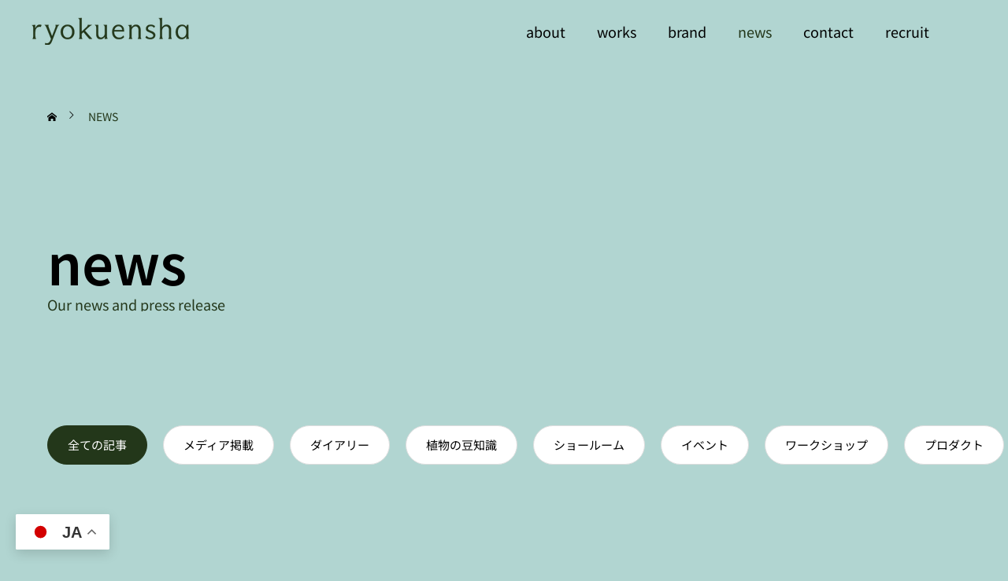

--- FILE ---
content_type: text/html; charset=utf-8
request_url: https://www.google.com/recaptcha/api2/anchor?ar=1&k=6LeRn8wUAAAAANQSqUil_3uCQmyAUgnPEWmtiSJU&co=aHR0cHM6Ly93d3cucnlva3VlbnNoYS5qcDo0NDM.&hl=en&v=PoyoqOPhxBO7pBk68S4YbpHZ&size=invisible&anchor-ms=20000&execute-ms=30000&cb=fm44rep98uqe
body_size: 48611
content:
<!DOCTYPE HTML><html dir="ltr" lang="en"><head><meta http-equiv="Content-Type" content="text/html; charset=UTF-8">
<meta http-equiv="X-UA-Compatible" content="IE=edge">
<title>reCAPTCHA</title>
<style type="text/css">
/* cyrillic-ext */
@font-face {
  font-family: 'Roboto';
  font-style: normal;
  font-weight: 400;
  font-stretch: 100%;
  src: url(//fonts.gstatic.com/s/roboto/v48/KFO7CnqEu92Fr1ME7kSn66aGLdTylUAMa3GUBHMdazTgWw.woff2) format('woff2');
  unicode-range: U+0460-052F, U+1C80-1C8A, U+20B4, U+2DE0-2DFF, U+A640-A69F, U+FE2E-FE2F;
}
/* cyrillic */
@font-face {
  font-family: 'Roboto';
  font-style: normal;
  font-weight: 400;
  font-stretch: 100%;
  src: url(//fonts.gstatic.com/s/roboto/v48/KFO7CnqEu92Fr1ME7kSn66aGLdTylUAMa3iUBHMdazTgWw.woff2) format('woff2');
  unicode-range: U+0301, U+0400-045F, U+0490-0491, U+04B0-04B1, U+2116;
}
/* greek-ext */
@font-face {
  font-family: 'Roboto';
  font-style: normal;
  font-weight: 400;
  font-stretch: 100%;
  src: url(//fonts.gstatic.com/s/roboto/v48/KFO7CnqEu92Fr1ME7kSn66aGLdTylUAMa3CUBHMdazTgWw.woff2) format('woff2');
  unicode-range: U+1F00-1FFF;
}
/* greek */
@font-face {
  font-family: 'Roboto';
  font-style: normal;
  font-weight: 400;
  font-stretch: 100%;
  src: url(//fonts.gstatic.com/s/roboto/v48/KFO7CnqEu92Fr1ME7kSn66aGLdTylUAMa3-UBHMdazTgWw.woff2) format('woff2');
  unicode-range: U+0370-0377, U+037A-037F, U+0384-038A, U+038C, U+038E-03A1, U+03A3-03FF;
}
/* math */
@font-face {
  font-family: 'Roboto';
  font-style: normal;
  font-weight: 400;
  font-stretch: 100%;
  src: url(//fonts.gstatic.com/s/roboto/v48/KFO7CnqEu92Fr1ME7kSn66aGLdTylUAMawCUBHMdazTgWw.woff2) format('woff2');
  unicode-range: U+0302-0303, U+0305, U+0307-0308, U+0310, U+0312, U+0315, U+031A, U+0326-0327, U+032C, U+032F-0330, U+0332-0333, U+0338, U+033A, U+0346, U+034D, U+0391-03A1, U+03A3-03A9, U+03B1-03C9, U+03D1, U+03D5-03D6, U+03F0-03F1, U+03F4-03F5, U+2016-2017, U+2034-2038, U+203C, U+2040, U+2043, U+2047, U+2050, U+2057, U+205F, U+2070-2071, U+2074-208E, U+2090-209C, U+20D0-20DC, U+20E1, U+20E5-20EF, U+2100-2112, U+2114-2115, U+2117-2121, U+2123-214F, U+2190, U+2192, U+2194-21AE, U+21B0-21E5, U+21F1-21F2, U+21F4-2211, U+2213-2214, U+2216-22FF, U+2308-230B, U+2310, U+2319, U+231C-2321, U+2336-237A, U+237C, U+2395, U+239B-23B7, U+23D0, U+23DC-23E1, U+2474-2475, U+25AF, U+25B3, U+25B7, U+25BD, U+25C1, U+25CA, U+25CC, U+25FB, U+266D-266F, U+27C0-27FF, U+2900-2AFF, U+2B0E-2B11, U+2B30-2B4C, U+2BFE, U+3030, U+FF5B, U+FF5D, U+1D400-1D7FF, U+1EE00-1EEFF;
}
/* symbols */
@font-face {
  font-family: 'Roboto';
  font-style: normal;
  font-weight: 400;
  font-stretch: 100%;
  src: url(//fonts.gstatic.com/s/roboto/v48/KFO7CnqEu92Fr1ME7kSn66aGLdTylUAMaxKUBHMdazTgWw.woff2) format('woff2');
  unicode-range: U+0001-000C, U+000E-001F, U+007F-009F, U+20DD-20E0, U+20E2-20E4, U+2150-218F, U+2190, U+2192, U+2194-2199, U+21AF, U+21E6-21F0, U+21F3, U+2218-2219, U+2299, U+22C4-22C6, U+2300-243F, U+2440-244A, U+2460-24FF, U+25A0-27BF, U+2800-28FF, U+2921-2922, U+2981, U+29BF, U+29EB, U+2B00-2BFF, U+4DC0-4DFF, U+FFF9-FFFB, U+10140-1018E, U+10190-1019C, U+101A0, U+101D0-101FD, U+102E0-102FB, U+10E60-10E7E, U+1D2C0-1D2D3, U+1D2E0-1D37F, U+1F000-1F0FF, U+1F100-1F1AD, U+1F1E6-1F1FF, U+1F30D-1F30F, U+1F315, U+1F31C, U+1F31E, U+1F320-1F32C, U+1F336, U+1F378, U+1F37D, U+1F382, U+1F393-1F39F, U+1F3A7-1F3A8, U+1F3AC-1F3AF, U+1F3C2, U+1F3C4-1F3C6, U+1F3CA-1F3CE, U+1F3D4-1F3E0, U+1F3ED, U+1F3F1-1F3F3, U+1F3F5-1F3F7, U+1F408, U+1F415, U+1F41F, U+1F426, U+1F43F, U+1F441-1F442, U+1F444, U+1F446-1F449, U+1F44C-1F44E, U+1F453, U+1F46A, U+1F47D, U+1F4A3, U+1F4B0, U+1F4B3, U+1F4B9, U+1F4BB, U+1F4BF, U+1F4C8-1F4CB, U+1F4D6, U+1F4DA, U+1F4DF, U+1F4E3-1F4E6, U+1F4EA-1F4ED, U+1F4F7, U+1F4F9-1F4FB, U+1F4FD-1F4FE, U+1F503, U+1F507-1F50B, U+1F50D, U+1F512-1F513, U+1F53E-1F54A, U+1F54F-1F5FA, U+1F610, U+1F650-1F67F, U+1F687, U+1F68D, U+1F691, U+1F694, U+1F698, U+1F6AD, U+1F6B2, U+1F6B9-1F6BA, U+1F6BC, U+1F6C6-1F6CF, U+1F6D3-1F6D7, U+1F6E0-1F6EA, U+1F6F0-1F6F3, U+1F6F7-1F6FC, U+1F700-1F7FF, U+1F800-1F80B, U+1F810-1F847, U+1F850-1F859, U+1F860-1F887, U+1F890-1F8AD, U+1F8B0-1F8BB, U+1F8C0-1F8C1, U+1F900-1F90B, U+1F93B, U+1F946, U+1F984, U+1F996, U+1F9E9, U+1FA00-1FA6F, U+1FA70-1FA7C, U+1FA80-1FA89, U+1FA8F-1FAC6, U+1FACE-1FADC, U+1FADF-1FAE9, U+1FAF0-1FAF8, U+1FB00-1FBFF;
}
/* vietnamese */
@font-face {
  font-family: 'Roboto';
  font-style: normal;
  font-weight: 400;
  font-stretch: 100%;
  src: url(//fonts.gstatic.com/s/roboto/v48/KFO7CnqEu92Fr1ME7kSn66aGLdTylUAMa3OUBHMdazTgWw.woff2) format('woff2');
  unicode-range: U+0102-0103, U+0110-0111, U+0128-0129, U+0168-0169, U+01A0-01A1, U+01AF-01B0, U+0300-0301, U+0303-0304, U+0308-0309, U+0323, U+0329, U+1EA0-1EF9, U+20AB;
}
/* latin-ext */
@font-face {
  font-family: 'Roboto';
  font-style: normal;
  font-weight: 400;
  font-stretch: 100%;
  src: url(//fonts.gstatic.com/s/roboto/v48/KFO7CnqEu92Fr1ME7kSn66aGLdTylUAMa3KUBHMdazTgWw.woff2) format('woff2');
  unicode-range: U+0100-02BA, U+02BD-02C5, U+02C7-02CC, U+02CE-02D7, U+02DD-02FF, U+0304, U+0308, U+0329, U+1D00-1DBF, U+1E00-1E9F, U+1EF2-1EFF, U+2020, U+20A0-20AB, U+20AD-20C0, U+2113, U+2C60-2C7F, U+A720-A7FF;
}
/* latin */
@font-face {
  font-family: 'Roboto';
  font-style: normal;
  font-weight: 400;
  font-stretch: 100%;
  src: url(//fonts.gstatic.com/s/roboto/v48/KFO7CnqEu92Fr1ME7kSn66aGLdTylUAMa3yUBHMdazQ.woff2) format('woff2');
  unicode-range: U+0000-00FF, U+0131, U+0152-0153, U+02BB-02BC, U+02C6, U+02DA, U+02DC, U+0304, U+0308, U+0329, U+2000-206F, U+20AC, U+2122, U+2191, U+2193, U+2212, U+2215, U+FEFF, U+FFFD;
}
/* cyrillic-ext */
@font-face {
  font-family: 'Roboto';
  font-style: normal;
  font-weight: 500;
  font-stretch: 100%;
  src: url(//fonts.gstatic.com/s/roboto/v48/KFO7CnqEu92Fr1ME7kSn66aGLdTylUAMa3GUBHMdazTgWw.woff2) format('woff2');
  unicode-range: U+0460-052F, U+1C80-1C8A, U+20B4, U+2DE0-2DFF, U+A640-A69F, U+FE2E-FE2F;
}
/* cyrillic */
@font-face {
  font-family: 'Roboto';
  font-style: normal;
  font-weight: 500;
  font-stretch: 100%;
  src: url(//fonts.gstatic.com/s/roboto/v48/KFO7CnqEu92Fr1ME7kSn66aGLdTylUAMa3iUBHMdazTgWw.woff2) format('woff2');
  unicode-range: U+0301, U+0400-045F, U+0490-0491, U+04B0-04B1, U+2116;
}
/* greek-ext */
@font-face {
  font-family: 'Roboto';
  font-style: normal;
  font-weight: 500;
  font-stretch: 100%;
  src: url(//fonts.gstatic.com/s/roboto/v48/KFO7CnqEu92Fr1ME7kSn66aGLdTylUAMa3CUBHMdazTgWw.woff2) format('woff2');
  unicode-range: U+1F00-1FFF;
}
/* greek */
@font-face {
  font-family: 'Roboto';
  font-style: normal;
  font-weight: 500;
  font-stretch: 100%;
  src: url(//fonts.gstatic.com/s/roboto/v48/KFO7CnqEu92Fr1ME7kSn66aGLdTylUAMa3-UBHMdazTgWw.woff2) format('woff2');
  unicode-range: U+0370-0377, U+037A-037F, U+0384-038A, U+038C, U+038E-03A1, U+03A3-03FF;
}
/* math */
@font-face {
  font-family: 'Roboto';
  font-style: normal;
  font-weight: 500;
  font-stretch: 100%;
  src: url(//fonts.gstatic.com/s/roboto/v48/KFO7CnqEu92Fr1ME7kSn66aGLdTylUAMawCUBHMdazTgWw.woff2) format('woff2');
  unicode-range: U+0302-0303, U+0305, U+0307-0308, U+0310, U+0312, U+0315, U+031A, U+0326-0327, U+032C, U+032F-0330, U+0332-0333, U+0338, U+033A, U+0346, U+034D, U+0391-03A1, U+03A3-03A9, U+03B1-03C9, U+03D1, U+03D5-03D6, U+03F0-03F1, U+03F4-03F5, U+2016-2017, U+2034-2038, U+203C, U+2040, U+2043, U+2047, U+2050, U+2057, U+205F, U+2070-2071, U+2074-208E, U+2090-209C, U+20D0-20DC, U+20E1, U+20E5-20EF, U+2100-2112, U+2114-2115, U+2117-2121, U+2123-214F, U+2190, U+2192, U+2194-21AE, U+21B0-21E5, U+21F1-21F2, U+21F4-2211, U+2213-2214, U+2216-22FF, U+2308-230B, U+2310, U+2319, U+231C-2321, U+2336-237A, U+237C, U+2395, U+239B-23B7, U+23D0, U+23DC-23E1, U+2474-2475, U+25AF, U+25B3, U+25B7, U+25BD, U+25C1, U+25CA, U+25CC, U+25FB, U+266D-266F, U+27C0-27FF, U+2900-2AFF, U+2B0E-2B11, U+2B30-2B4C, U+2BFE, U+3030, U+FF5B, U+FF5D, U+1D400-1D7FF, U+1EE00-1EEFF;
}
/* symbols */
@font-face {
  font-family: 'Roboto';
  font-style: normal;
  font-weight: 500;
  font-stretch: 100%;
  src: url(//fonts.gstatic.com/s/roboto/v48/KFO7CnqEu92Fr1ME7kSn66aGLdTylUAMaxKUBHMdazTgWw.woff2) format('woff2');
  unicode-range: U+0001-000C, U+000E-001F, U+007F-009F, U+20DD-20E0, U+20E2-20E4, U+2150-218F, U+2190, U+2192, U+2194-2199, U+21AF, U+21E6-21F0, U+21F3, U+2218-2219, U+2299, U+22C4-22C6, U+2300-243F, U+2440-244A, U+2460-24FF, U+25A0-27BF, U+2800-28FF, U+2921-2922, U+2981, U+29BF, U+29EB, U+2B00-2BFF, U+4DC0-4DFF, U+FFF9-FFFB, U+10140-1018E, U+10190-1019C, U+101A0, U+101D0-101FD, U+102E0-102FB, U+10E60-10E7E, U+1D2C0-1D2D3, U+1D2E0-1D37F, U+1F000-1F0FF, U+1F100-1F1AD, U+1F1E6-1F1FF, U+1F30D-1F30F, U+1F315, U+1F31C, U+1F31E, U+1F320-1F32C, U+1F336, U+1F378, U+1F37D, U+1F382, U+1F393-1F39F, U+1F3A7-1F3A8, U+1F3AC-1F3AF, U+1F3C2, U+1F3C4-1F3C6, U+1F3CA-1F3CE, U+1F3D4-1F3E0, U+1F3ED, U+1F3F1-1F3F3, U+1F3F5-1F3F7, U+1F408, U+1F415, U+1F41F, U+1F426, U+1F43F, U+1F441-1F442, U+1F444, U+1F446-1F449, U+1F44C-1F44E, U+1F453, U+1F46A, U+1F47D, U+1F4A3, U+1F4B0, U+1F4B3, U+1F4B9, U+1F4BB, U+1F4BF, U+1F4C8-1F4CB, U+1F4D6, U+1F4DA, U+1F4DF, U+1F4E3-1F4E6, U+1F4EA-1F4ED, U+1F4F7, U+1F4F9-1F4FB, U+1F4FD-1F4FE, U+1F503, U+1F507-1F50B, U+1F50D, U+1F512-1F513, U+1F53E-1F54A, U+1F54F-1F5FA, U+1F610, U+1F650-1F67F, U+1F687, U+1F68D, U+1F691, U+1F694, U+1F698, U+1F6AD, U+1F6B2, U+1F6B9-1F6BA, U+1F6BC, U+1F6C6-1F6CF, U+1F6D3-1F6D7, U+1F6E0-1F6EA, U+1F6F0-1F6F3, U+1F6F7-1F6FC, U+1F700-1F7FF, U+1F800-1F80B, U+1F810-1F847, U+1F850-1F859, U+1F860-1F887, U+1F890-1F8AD, U+1F8B0-1F8BB, U+1F8C0-1F8C1, U+1F900-1F90B, U+1F93B, U+1F946, U+1F984, U+1F996, U+1F9E9, U+1FA00-1FA6F, U+1FA70-1FA7C, U+1FA80-1FA89, U+1FA8F-1FAC6, U+1FACE-1FADC, U+1FADF-1FAE9, U+1FAF0-1FAF8, U+1FB00-1FBFF;
}
/* vietnamese */
@font-face {
  font-family: 'Roboto';
  font-style: normal;
  font-weight: 500;
  font-stretch: 100%;
  src: url(//fonts.gstatic.com/s/roboto/v48/KFO7CnqEu92Fr1ME7kSn66aGLdTylUAMa3OUBHMdazTgWw.woff2) format('woff2');
  unicode-range: U+0102-0103, U+0110-0111, U+0128-0129, U+0168-0169, U+01A0-01A1, U+01AF-01B0, U+0300-0301, U+0303-0304, U+0308-0309, U+0323, U+0329, U+1EA0-1EF9, U+20AB;
}
/* latin-ext */
@font-face {
  font-family: 'Roboto';
  font-style: normal;
  font-weight: 500;
  font-stretch: 100%;
  src: url(//fonts.gstatic.com/s/roboto/v48/KFO7CnqEu92Fr1ME7kSn66aGLdTylUAMa3KUBHMdazTgWw.woff2) format('woff2');
  unicode-range: U+0100-02BA, U+02BD-02C5, U+02C7-02CC, U+02CE-02D7, U+02DD-02FF, U+0304, U+0308, U+0329, U+1D00-1DBF, U+1E00-1E9F, U+1EF2-1EFF, U+2020, U+20A0-20AB, U+20AD-20C0, U+2113, U+2C60-2C7F, U+A720-A7FF;
}
/* latin */
@font-face {
  font-family: 'Roboto';
  font-style: normal;
  font-weight: 500;
  font-stretch: 100%;
  src: url(//fonts.gstatic.com/s/roboto/v48/KFO7CnqEu92Fr1ME7kSn66aGLdTylUAMa3yUBHMdazQ.woff2) format('woff2');
  unicode-range: U+0000-00FF, U+0131, U+0152-0153, U+02BB-02BC, U+02C6, U+02DA, U+02DC, U+0304, U+0308, U+0329, U+2000-206F, U+20AC, U+2122, U+2191, U+2193, U+2212, U+2215, U+FEFF, U+FFFD;
}
/* cyrillic-ext */
@font-face {
  font-family: 'Roboto';
  font-style: normal;
  font-weight: 900;
  font-stretch: 100%;
  src: url(//fonts.gstatic.com/s/roboto/v48/KFO7CnqEu92Fr1ME7kSn66aGLdTylUAMa3GUBHMdazTgWw.woff2) format('woff2');
  unicode-range: U+0460-052F, U+1C80-1C8A, U+20B4, U+2DE0-2DFF, U+A640-A69F, U+FE2E-FE2F;
}
/* cyrillic */
@font-face {
  font-family: 'Roboto';
  font-style: normal;
  font-weight: 900;
  font-stretch: 100%;
  src: url(//fonts.gstatic.com/s/roboto/v48/KFO7CnqEu92Fr1ME7kSn66aGLdTylUAMa3iUBHMdazTgWw.woff2) format('woff2');
  unicode-range: U+0301, U+0400-045F, U+0490-0491, U+04B0-04B1, U+2116;
}
/* greek-ext */
@font-face {
  font-family: 'Roboto';
  font-style: normal;
  font-weight: 900;
  font-stretch: 100%;
  src: url(//fonts.gstatic.com/s/roboto/v48/KFO7CnqEu92Fr1ME7kSn66aGLdTylUAMa3CUBHMdazTgWw.woff2) format('woff2');
  unicode-range: U+1F00-1FFF;
}
/* greek */
@font-face {
  font-family: 'Roboto';
  font-style: normal;
  font-weight: 900;
  font-stretch: 100%;
  src: url(//fonts.gstatic.com/s/roboto/v48/KFO7CnqEu92Fr1ME7kSn66aGLdTylUAMa3-UBHMdazTgWw.woff2) format('woff2');
  unicode-range: U+0370-0377, U+037A-037F, U+0384-038A, U+038C, U+038E-03A1, U+03A3-03FF;
}
/* math */
@font-face {
  font-family: 'Roboto';
  font-style: normal;
  font-weight: 900;
  font-stretch: 100%;
  src: url(//fonts.gstatic.com/s/roboto/v48/KFO7CnqEu92Fr1ME7kSn66aGLdTylUAMawCUBHMdazTgWw.woff2) format('woff2');
  unicode-range: U+0302-0303, U+0305, U+0307-0308, U+0310, U+0312, U+0315, U+031A, U+0326-0327, U+032C, U+032F-0330, U+0332-0333, U+0338, U+033A, U+0346, U+034D, U+0391-03A1, U+03A3-03A9, U+03B1-03C9, U+03D1, U+03D5-03D6, U+03F0-03F1, U+03F4-03F5, U+2016-2017, U+2034-2038, U+203C, U+2040, U+2043, U+2047, U+2050, U+2057, U+205F, U+2070-2071, U+2074-208E, U+2090-209C, U+20D0-20DC, U+20E1, U+20E5-20EF, U+2100-2112, U+2114-2115, U+2117-2121, U+2123-214F, U+2190, U+2192, U+2194-21AE, U+21B0-21E5, U+21F1-21F2, U+21F4-2211, U+2213-2214, U+2216-22FF, U+2308-230B, U+2310, U+2319, U+231C-2321, U+2336-237A, U+237C, U+2395, U+239B-23B7, U+23D0, U+23DC-23E1, U+2474-2475, U+25AF, U+25B3, U+25B7, U+25BD, U+25C1, U+25CA, U+25CC, U+25FB, U+266D-266F, U+27C0-27FF, U+2900-2AFF, U+2B0E-2B11, U+2B30-2B4C, U+2BFE, U+3030, U+FF5B, U+FF5D, U+1D400-1D7FF, U+1EE00-1EEFF;
}
/* symbols */
@font-face {
  font-family: 'Roboto';
  font-style: normal;
  font-weight: 900;
  font-stretch: 100%;
  src: url(//fonts.gstatic.com/s/roboto/v48/KFO7CnqEu92Fr1ME7kSn66aGLdTylUAMaxKUBHMdazTgWw.woff2) format('woff2');
  unicode-range: U+0001-000C, U+000E-001F, U+007F-009F, U+20DD-20E0, U+20E2-20E4, U+2150-218F, U+2190, U+2192, U+2194-2199, U+21AF, U+21E6-21F0, U+21F3, U+2218-2219, U+2299, U+22C4-22C6, U+2300-243F, U+2440-244A, U+2460-24FF, U+25A0-27BF, U+2800-28FF, U+2921-2922, U+2981, U+29BF, U+29EB, U+2B00-2BFF, U+4DC0-4DFF, U+FFF9-FFFB, U+10140-1018E, U+10190-1019C, U+101A0, U+101D0-101FD, U+102E0-102FB, U+10E60-10E7E, U+1D2C0-1D2D3, U+1D2E0-1D37F, U+1F000-1F0FF, U+1F100-1F1AD, U+1F1E6-1F1FF, U+1F30D-1F30F, U+1F315, U+1F31C, U+1F31E, U+1F320-1F32C, U+1F336, U+1F378, U+1F37D, U+1F382, U+1F393-1F39F, U+1F3A7-1F3A8, U+1F3AC-1F3AF, U+1F3C2, U+1F3C4-1F3C6, U+1F3CA-1F3CE, U+1F3D4-1F3E0, U+1F3ED, U+1F3F1-1F3F3, U+1F3F5-1F3F7, U+1F408, U+1F415, U+1F41F, U+1F426, U+1F43F, U+1F441-1F442, U+1F444, U+1F446-1F449, U+1F44C-1F44E, U+1F453, U+1F46A, U+1F47D, U+1F4A3, U+1F4B0, U+1F4B3, U+1F4B9, U+1F4BB, U+1F4BF, U+1F4C8-1F4CB, U+1F4D6, U+1F4DA, U+1F4DF, U+1F4E3-1F4E6, U+1F4EA-1F4ED, U+1F4F7, U+1F4F9-1F4FB, U+1F4FD-1F4FE, U+1F503, U+1F507-1F50B, U+1F50D, U+1F512-1F513, U+1F53E-1F54A, U+1F54F-1F5FA, U+1F610, U+1F650-1F67F, U+1F687, U+1F68D, U+1F691, U+1F694, U+1F698, U+1F6AD, U+1F6B2, U+1F6B9-1F6BA, U+1F6BC, U+1F6C6-1F6CF, U+1F6D3-1F6D7, U+1F6E0-1F6EA, U+1F6F0-1F6F3, U+1F6F7-1F6FC, U+1F700-1F7FF, U+1F800-1F80B, U+1F810-1F847, U+1F850-1F859, U+1F860-1F887, U+1F890-1F8AD, U+1F8B0-1F8BB, U+1F8C0-1F8C1, U+1F900-1F90B, U+1F93B, U+1F946, U+1F984, U+1F996, U+1F9E9, U+1FA00-1FA6F, U+1FA70-1FA7C, U+1FA80-1FA89, U+1FA8F-1FAC6, U+1FACE-1FADC, U+1FADF-1FAE9, U+1FAF0-1FAF8, U+1FB00-1FBFF;
}
/* vietnamese */
@font-face {
  font-family: 'Roboto';
  font-style: normal;
  font-weight: 900;
  font-stretch: 100%;
  src: url(//fonts.gstatic.com/s/roboto/v48/KFO7CnqEu92Fr1ME7kSn66aGLdTylUAMa3OUBHMdazTgWw.woff2) format('woff2');
  unicode-range: U+0102-0103, U+0110-0111, U+0128-0129, U+0168-0169, U+01A0-01A1, U+01AF-01B0, U+0300-0301, U+0303-0304, U+0308-0309, U+0323, U+0329, U+1EA0-1EF9, U+20AB;
}
/* latin-ext */
@font-face {
  font-family: 'Roboto';
  font-style: normal;
  font-weight: 900;
  font-stretch: 100%;
  src: url(//fonts.gstatic.com/s/roboto/v48/KFO7CnqEu92Fr1ME7kSn66aGLdTylUAMa3KUBHMdazTgWw.woff2) format('woff2');
  unicode-range: U+0100-02BA, U+02BD-02C5, U+02C7-02CC, U+02CE-02D7, U+02DD-02FF, U+0304, U+0308, U+0329, U+1D00-1DBF, U+1E00-1E9F, U+1EF2-1EFF, U+2020, U+20A0-20AB, U+20AD-20C0, U+2113, U+2C60-2C7F, U+A720-A7FF;
}
/* latin */
@font-face {
  font-family: 'Roboto';
  font-style: normal;
  font-weight: 900;
  font-stretch: 100%;
  src: url(//fonts.gstatic.com/s/roboto/v48/KFO7CnqEu92Fr1ME7kSn66aGLdTylUAMa3yUBHMdazQ.woff2) format('woff2');
  unicode-range: U+0000-00FF, U+0131, U+0152-0153, U+02BB-02BC, U+02C6, U+02DA, U+02DC, U+0304, U+0308, U+0329, U+2000-206F, U+20AC, U+2122, U+2191, U+2193, U+2212, U+2215, U+FEFF, U+FFFD;
}

</style>
<link rel="stylesheet" type="text/css" href="https://www.gstatic.com/recaptcha/releases/PoyoqOPhxBO7pBk68S4YbpHZ/styles__ltr.css">
<script nonce="UD4ZGygZ1mdsXqs4ug4keA" type="text/javascript">window['__recaptcha_api'] = 'https://www.google.com/recaptcha/api2/';</script>
<script type="text/javascript" src="https://www.gstatic.com/recaptcha/releases/PoyoqOPhxBO7pBk68S4YbpHZ/recaptcha__en.js" nonce="UD4ZGygZ1mdsXqs4ug4keA">
      
    </script></head>
<body><div id="rc-anchor-alert" class="rc-anchor-alert"></div>
<input type="hidden" id="recaptcha-token" value="[base64]">
<script type="text/javascript" nonce="UD4ZGygZ1mdsXqs4ug4keA">
      recaptcha.anchor.Main.init("[\x22ainput\x22,[\x22bgdata\x22,\x22\x22,\[base64]/[base64]/[base64]/bmV3IHJbeF0oY1swXSk6RT09Mj9uZXcgclt4XShjWzBdLGNbMV0pOkU9PTM/bmV3IHJbeF0oY1swXSxjWzFdLGNbMl0pOkU9PTQ/[base64]/[base64]/[base64]/[base64]/[base64]/[base64]/[base64]/[base64]\x22,\[base64]\\u003d\\u003d\x22,\[base64]/w74Pw4DDmcOsw6TCtVDCqsODw7Q0Og7DlMOYQjJ4AcK1w4Ulw7caFxROwrAtwqJGfhrDmwMnFsKNG8O+Q8KZwo8lw74SwpvDjkxoQFXDm0cfw4ljEyhoIMKfw6bDkQMJanLCjV/CsMOUB8O2w7DDl8OAUjAXFz9aVRXDlGXCkGHDmwk7w4FEw4Z+wrFDXjkZP8K/WyBkw6RPKDDChcKiMXbCosOoWMKrZMOUwoLCp8Kyw7Mqw5dDwrwka8OiVsKRw73DoMOywpYnCcKFw4hQwrXCo8O+IcOmwpxcwqsedElyCjAZwp3CpcKLacK5w5Yvw67DnMKOKcOdw4rCnR3CiTfDtyoAwpEmGcO5wrPDs8Kww5XDqBLDhyY/E8KYRwVKw4TDrcKvbMOlw6xpw7JSwqXDiXbDmsOlH8OcZVhQwqZlw68XR042wqxxw4PCpgc6w6hyYsOCwqzDp8Okwp5NTcO+QSxlwp8lVsO6w5PDhwjDjH0tOT1ZwrQtwqXDucKrw6/Dk8KNw7TDrsKNZMOlwprDvkIQHsKCUcKxwoFiw5bDrMO1VljDpcOIJhXCusOHRsOwBRtfw73Cgj7DgEnDk8KBw4/DisK1emxhLsOJw6B6SXBQwpvDpzABccKaw6HCrsKyFUTDqyxtTB3Cgg7DsMKNwpDCvzDCmsKfw6fCiH/[base64]/DmBXDqMKrZsKoPcO0w7HDtEI0w6rDmcOpJx8Mw6jDihLDlEB5wpJjwrLDkn52EyzChhPCulMtClLDvTfDoG3DqzfDhAMjGAVWKhnDlyQuKUgTw5FxT8OmdFkdcUDCtwdvwqNjA8OIQ8OMaUBcUcOswrXCgkVoUMK5XMOlX8OSw6oxw5lOw57CplMswqJOwpDDki/CuMO8DWLDrzoYw4XDhMOpw6pzw4JNw4FcPMKPwrlhw4zDqk/Dm0gJeQRRwqnCjMKrYcOCVMOnfsOkw5DCkV7Ch1zCosKvV1sARGXDqGpMGMKuPCh4McKxIcKaQnMrNScjU8Kbw5Yow7FGw7bDoMKhG8OxwocUw6/Di3BWw6VrUMKkw74TX0Nuw60Aa8OBw71BFsKLwrXCtcOtw5gbw6UQwohjeUhEN8OKwqdkQMKGwp/DjcOZw5RDOMO8DAkMw5AkQsOiwqrDn3UEw4nDqFsMwoVFwpfDtsO9wo7DtMKiw6PDpllgwp/CnjMrKxPCmcKIw4UYNGZzSUfCqwXDvkpcwox2wpLDkHkvwrTCgTXDtFXDk8KlJizCq2PDpTcYclHCjsKGSEBkw7TDoBDDqjLDvgJXw5fCi8O/wqfDgW9yw40eEMOOD8K8woLCjcKzDMO7UMORwq/Ct8KdCcO5fMO5GcKyw5jCjcOOw58cwpbDhC8iw7hrwrAFw4ETwp7DnzPDkjHDicOswpbCu31RwoTCvMOnJ0xOwo3DtUbCkDXDgU/CqXJCwqMuw7VWwqwnTz0zPSFzDsO8WcOuwosTwpnCjmNsMAgYw5rCtMOlN8OXRxIPwqbDsMK+w57DmMO0w5lww6LDiMOmAsK0w7/DtsOdaBU/w7nCim/CkCbCok7CokrCn13CuF8Ld2IcwqNnwpLDg11Mwp/Ci8OOwpzDk8OewrE1wqAEMcODwqRxAnINw5RQFMOjwoNiw70jKFUgw7MteiHCu8OjFAZawo/DrwTDhMKwwrfCoMKvwpDDjcKID8KncMKzwo8JAzVhFgLCv8KZasOVacKUAcKFwpnDozDCgQ7DpVZxTF5eD8KeYgfClVDDiGrDkcOzO8O9BcOXwoo+fnzDlMO4w47Dj8KQJcKewpxsw6TDtmrCmQRlGHxawrbDhMOmw5/[base64]/Du8OGw78jw7DCnyjCpmbCsMKFIBETXMKjKMKSwqvDoMKpfsOOcBBLCiUqwoDChEDCo8OZwpvCm8O/b8KlKRbCtyN5wprCmcKcwrDDnMKMOzTCunsXwpHCjcKdwrkreD/[base64]/CnEfDg04vw5cVw7nDuEdBBMOSWsKgRTzCvMOtw7TCmEl8wqvCj8OkHsO5NcKrUGA8wpXDl8KgMcK5w4g5woUGwrrDlx/CjkwvSEU0T8OEw78XPcOlw5zCksKiw4cfSA9rw6fDoEHCpsK5RldGFEvCphLDpxsPTXlaw5bDp2NyRMKsf8OsLwvCjsKPw63CpTjCq8O0AGDCmcK7wr81wq0JYWB6bgXDisOyLcOkf0BDMMKlw58ZwojDvHHCnGctw43Co8KOEcKUCGjDgnJ5w4t+w6/DscKxehnChWN/V8OXwoDDtcKGcMOSw5/Du07DjyxIScKWVXxrAsKPY8Onwp8Lw4wPwqzCnMKhw57CnXYqw4rCn1Jjb8OQwqc5UsKGFGgWaMOFw7DDicOGw5PCmDjCvMK4woLCvXTDo13DojHDlMKzOBDDqm/[base64]/w6kwwqHCisO2KsO+wrPCqMOVenEuwr4Ewq/DmMOTacKowqN7wrXDlMKMwrcIA0DDlsKoT8O0GMOaZHp6w6NxKGodwpnChMO4wr5gG8O7DsORd8KbwpDDlinCjzwkwoHDh8OUw7fDmR3CrFEFw4UQTkjCuQ1HG8Ozw6xow7bDksKhYA1AN8OKCcKxwo/DkMKkw6rDscO2Nn/Dv8OBWMK5w4/DugrCqsKBX0pswq05wp7DhcKaw40BDcKeaXbCm8K/[base64]/RcOLwqfCh2DCuMKuwoMjUsO6LcK5wrULEcK/WcOdwpjDsTo2wpEBcCDDkcKoScOPNMONwr9dwrvCi8OTPCBsUsK0CMOpXMKgIlN6HcK9w4rCuRLDrMOMwrV5DcKdAVhwRMOQwonCpMOEZ8OQw7Y7AcOuw6YifhLDk1TChMKiw49NEsOxw6ITCV1Xw7s7UMOVNcOvw4Y3QcKrMzghwp/Co8KKwpguw5fDncKSJ0jCsUzCmnA1D8KJw6MVwofCmn8TQmwfJUQRw54eAHoPOsOnYQosNEHDl8KDBcKxw4PDicOEwpLCjQscA8ORwr7DhBNZY8Oiw7dDL1jCpSpfbmkaw7bDnMO1wqbDk2TDtDVlCMKeWXQwwozDsnxHwqvDu1rChGt3wrbCjCgIJxTDpWJ2wo/DoUjCvMKkwo4NUMK0wrIZFiHDu2HCvkVTcMK6w7NtAMOxQixLATxoEg3Dlm1ZGMO4OMOfwpQlHkcKwos8wqzCp1tEE8KKU8KCei3DjxVOWsO1wojCnsOGFMO7w4tZw4LDgyMyEQo0D8O6JUbCs8K7w75YZMOAwp1vE3A/w4DDpMKzwonDmcK9PcKFw6sCV8KgwoLDjAXCoMKZIMKRw44rw4XDtTk/MCHCisKbDVJGN8O1LxpnNRbDhSfDpcOYw53DtlVMPCJoMCXCkMOafMKFTA8ewrIgKsO/w7dOFsOKG8OxwoRsKno/[base64]/[base64]/DvhLDjsKuEmHDpsO8BQwfecK/[base64]/[base64]/DosOiJcKAa0DDvMOjwqo6FMOJcR92KcK5bwswHEh8dsKdWHPCnwrCjwh0CX7Dt1Eqwq5bwrgrw5jCn8KdwqvCrcKOO8KYPkPDnn3DnRsidsKifsKlEyExw6LDuh95c8KPw4hgwrwwwocdwpILw5/DpcOGbcKlCMKjMmc/wq49w588w7rDllZ7GGzDh1BrOlFJw685OC0fw5V4ayTCrcKhAyJnJwhuw6zCkDFIfcKDw4YJw4PChcO9EhRww7bDlzhDw7g5A2TDhE1iBMOGw5ZnwrjCscOMS8K/MiPDokNPwrnCtMKebl9Hw7PCrWgWwpXCkVnDqMKgwoMXPsKswpZGRsOJCRbDozhzwptLw7NPwq/CiATDs8KyIQvDtAnDnw3DujbDn0ZKwplmAmzDvz/[base64]/DksOEwoR1wr/[base64]/DkS5pHgfCssO7wrdnZcOnd13DpcOJGmh1w69Qw4LDpBfCu3V4VQ3Ct8KOA8K8wrc+Wgt4CCAjQMKrw6RNHcOaNsOZYDxHwq3DisKFwqlaN1zCqAvDusK4ayZ7ecOtJD3DkCbCqCMuXh8Ww7HCp8KvwpjCnX/CpcKxwo8mOsKGw6PCixnCmcKQd8Kkw4IZBMKuwpDDs03CpC/DiMKawojCrSPCsMKYTcOuw4jCiU88RcOpwpcxMcOafG43RcK6w792wrpYw6vCjmMPwpbDgX5aaHkFFcKeHSQ0DEPDm3ZIVx9+EQU2XB/DtTPDsw/CrXTClsKlO0HDlwDDo24Fw5XCgh8iwrZsw6fCi03CsAxDWhDClWYuw5fDtELDhMOwTUzDmzZ+wo50G23CvsKWwq1Yw5vCrBgOGwUKwp4CUcOVBHrCusO1w5wbXcK2IcKSw5Iuwrpuwqdow7LChsKCeAHCiSbDocO+bsKUw40rw4jCq8KGw73CmA/[base64]/DgCbDuMKMw5vDocO7w5vCvTjDswQmw4PCoyDDg24lw6DCssKFYsKUw53DpMOFw4AJwqlhw5/CiGQrw4hSw7lgdcKVwrTDisOjLcOtwpfCjQ/CncKOwpTChcKUKk/CtcOdw6sxw7Rnw4Evw74Nw57CswrCgcKcw4fCnMKBw4TDhMKew5hHw73ClzjDmntFwpvDrzXDn8O7Lj0cCQ3DlQDCl3IsWnFhw4/[base64]/DrsKyw6vCmk3DlGlpwoHDjcONwpEywrwww6zCqsKUw4IWa8OiCsOOT8KYw7HDhydZdwQ6wrTCqjUew4HCgsOEw7c/AcOZw54Ow4nCrMKsw4VKwoI6azIZCMOUw5lBwoc4H23DrsOaLBkuwqglD1TDiMOBw55Ac8KNwpnDi3clwrFXw7TChGPDnWR/w6jCmwQuLhtvH1BdUcK1woInwq4QW8O8wo0GwqFOIRrCmMOiwodlw6ZnVsOuwp3DkCNSwr7DuWfDmCBRNHRrw6AUXcKGA8Klw7kiw7AwDMKPw5nChFjCrQXCgsOcw5nCtsOHdQPDjTTCsRNywq0kw7dDNQwmwq/[base64]/DvMKgw5QnWjVgwrfDoCDDmV5OS1EFfcKtwrJLFTNMLcOow5LDqMO3fcKdw7l0PkRZD8OzwqcwGMK/w5bDs8OSAcKxCy9hwrPDk3XDi8OjGyfCrMOke243w4fDlH/DpEzDvnwKw4A3woAYw7RZwpHCjD/ClgrDpzVZw6Iew6YFw4HDmMKdwrHCk8OlPGrDosOqZTEPw7ZkwrVkwowLw7gKMlEBw4/[base64]/[base64]/S8KsRiU/V8O6aREhAMOIw7Unw6PDqCzDnSXDkwlHGX8gNsK/w5TCs8OnekHDvcKEB8O1L8O7wqzDpR4Mbw5Ew4rDnsKBwo5HwrTDtUDCqRHDn1EBw7LCvmDDgirDm0QFw7g5JXIDwovDiijDv8Omw5LCog3Dh8OKEcKyD8K5w40yXmADwroxwrQ6UAnDunfClGfDnjfCgyzCi8KdEcOsw50AwqvDlmfDq8Kywqx9wpPDgMO/[base64]/[base64]/DoRzCnMObL2DCssOIw7dtwoQkcUtNTw/DqX5RwqHCiMOMP3MfwojCuAPDoSUPUMKQWGdbTjkCF8KKem5gZsKANsOWfV/Di8OpUCLDpcKxwpEOS1vCl8O4wpTDmHXDsifDmEVXw7XCjMKOKcOIe8KsZ0/DhMOhf8OFwo3CtxXCqxNXwrrCvMKww6fCnCnDpTbDgMOCM8KzAVBkN8KTw4fDscKuwoQ7w6jDosOgXsOlw45ywp42QS/[base64]/[base64]/[base64]/wpDCgDfDgzHChMK0bENVwqwywqluM8KQJDTChMOyw6/Cng3Cl297w4XDvnvDii7CpRESwoHDm8ONwo8+w5sze8KwCmzCmcKQPsOUw47DsQ9Ow5zDkMKfImoFQsOMYEUITsObR0bDmMKTwobDgk5mDj5Qw6nCu8OBw4VOwrLCmnHCsA5Dw6LCvS9swrgGQBkncUnCo8KRw4jDq8KSw7wtAA3CuT9Mwr1wCcOPQ8K/[base64]/CgVhvWsO8wrfCg8Kfw5TDsxNiw7pYEcOYw4MXG0XDmB1JEW9Lw5o8wpUaYMOxCBJwVsKZVmLDtE8bRMOaw7Yrw6TCt8O1acKEw43DjcK9wq0bADTCvMKXwqHCp2HCum0Iwosdwrdtw6bDiELCpMO5FcKmw60DSMOpasKgwot9FcOGw6VGw77DiMKXw7HClC/[base64]/[base64]/DmcKRw45pwrgSw7NBHhLCoATDuE4rVsOWSsOCf8O8w6HDmig/w6hpXjjCqTAfw4xaID/Dm8ODwqrDkcKZwo7Dsy1NwrfChcOcW8OGw5l7wrcoCcKgwotoIsKEw5/DvELCo8OJw7PDhzAcBsK9wr4UMRrDlsK2HGLDmcKLB1RBaijDpXHCsRtqw6lYVcOYf8Kcw4nCm8KEXFDDtsObw5DDn8Ojwoktw6R5fMOIwo/DgcKxwpvDg3TCn8OeFiBbElHDnMOpw6EkJTZLw7rDmF8rQcKuw4E4eMKGehPCoR3CgUvDjG8xGGzDqsOmwrh/OsO9FQPCssKNFW96w43DusK+woPDqU3Do1R9w68pUcK9FsOBFmRNwpjCoTzDvMKKcz3CtUhrwqzCocKow5ENecO6e2PCv8KMa1bDrEFGUcOHHMK9wp/Dh8OCf8KONsO4Cnptw6LCpcKUwprDhMKhISPDkMOJw6FtAcK3wqbDr8KLw7BpSS7CtsKqUSsFDVbDr8OJwoDDlcK5QEZxVMOPQsKWwpsZwrhCW1XDnMKwwotMw47DiHzDvCfCrsKUYsKzSSUTOMKAwp5XwrrDsgrDtcOSI8ObUQ/CkcKpWMKgwok9RGhFKX5IG8KQc2TCmMOxR8OPwrHDnMOGH8O0w7hEwrjDncKiw6UlwosJB8Oodw5rw68fRMOpw4gQwpodwpDCnMKKwq3DjFPCksKiVMOFOTNIXXpffMKfScOPw5x6w57DgcKNw6PCosKOw73Dgm1hXBJhKytEXDVjw5TCrMKmD8OfTg/CsXzDlMO7wqHDuQTDl8OvwpBRIBjDnANNwrJEPsOSwrkIwqlJaVTDnsO3J8OdwplHSBsew7jCqMOmPSDDgcOhw6PDrX3Dp8K2JHcXwr9qw48SPcO0wr0GeVvCn0VnwrM5bcOCV0zDuSPDsz/Co2JkO8OtPsKNYsK2LMO8e8KCw4YvIShTPxbDuMO2XDrDlsKmw7XDhiXCq8K9w6lTfiPDiTXDpA9+wokGfcKKWcKrwppqV0QjZ8OkwoJTcsKdTgTDogfDphQnCm1gZcKiwoR9d8KqwplWwrZrw7DChVNqwotKWR3CksO8cMOTG17DsQlDWEbDqU/[base64]/Cvx9jwrHDqcOJM8OiT8ONOAXDqGTClsOBKcOUwo1Uw4/CqcKTw5fDtT4eIcOhOHfCum3CuX7ChzTDqm4hwogTA8KAw7/DhMK8wrxbZ03DpmpGM3jDiMOuZcKXezRAw503XMO7RsOgwqfCj8ORJhbDlMOlwqvDiTUlwp3CisOANMOgasOZNiXCq8OsMcOWfxAzw7o1wqrCs8OVAcODfMOhwoXCvAPCr1YdwrzDsgDDswVOw4XCohAiw5N4fls/w5YPwrhXLWfDsUbCo8K/[base64]/Du2bClMOMBG4+w6nDj28zRsKEwpTDpsOJV8OOBcONwqrDkn1/[base64]/E8K0wrh+wpzDnzrDrMKbEGbCtigkScOOFD7DrDklBGFNRcKvwpvCvsOgw4FQcVnCgMKKXjlGw5U8CkTDrVvCp8KySsKdbMO3bsKRw5fCjFfDmgzCpsK0w7waw7RqOMOgwpXCjg7Cn1HDm2vCuETCkRLCj13DuyM0RG/[base64]/CoMOjUlLDtcOEEGDCvw18F8Kgw692KW9ZLSA/wptow7A6MlsAwrrDtMO1QnbCsgA8RcOKZn7DuMKqdMO1wokwFFXDh8KGdXzCvcK/QWt9e8KCOsKuAMOyw7vCmcOKw7FXYsKXI8Oww51eaEHDlsOfQVzCqWdQwrMxw69CJ3vCmnMmwpsVbALCuTvDnsOEwqsGw4VmBsKxKcKEbcOudsOxw6HDrMOHw7XCj3g/[base64]/[base64]/Cl8OPwo/DnsOCeTkkw5UNUT5jwpTDsTI4wptOwr3CgsOuwpRxYCo6V8K9w7Q/wp5LQjN3aMOqw5UWb0wlZQ/CmFHDjAQew6bChV7CuMK1Jn00M8Kfwo3DoAvCuiklDz/Dr8OiwpQWwroJIMK5w5vCi8KAwq3Dv8OjwqjCjMKLG8O1wpbCsCLCpMKswp0HecKoK2BnwqPClMO4w4bChR3CnFN7w5PDgXsZw5JFw6LCnMOANDnCn8OLw79twpnCi0tdUwjCnGbDtsKuw5XCgMKFE8Oww5RFG8OOw47CsMO1SDvDjk/Cv0J1wpvDuQjDpMO8AhlhD3nCo8OkX8KEXA7CvhTChsOow4ATwoPClFDDoUJFw5fDhEXDriXDi8O8UMKVwojDm1kTPXTDinE6DMOMfMKWC1gyX2LDhhAtcnvDkCAOw5stwq/[base64]/[base64]/HUJ/X8KPMR5lw4/[base64]/bcO2HsO+wpLDlBN0aU4Nw7fDmsOiMVzCq8OXw4HDnzLChlfDpyHCtzoPwqfCu8Kiw5nDqQwNMDB0wpJGO8Kowqg0w67DnB7DkRPDuAlsfB/ClcKFw6LDvsOpcQ7DlHvCmXrDhAPCkMK8RsKhBMOuwoN0IMKqw7VTXsKYwqk3bsOJw4xXf29YdWXCtMO0HB3CijzDtlDDgB/DkHdhDcKSUhoIw77Dp8K2w5R/wrlJMsOBXzfDsnrCmsKzw5Q3REXDsMO9wo4lcsOzwqLDhMKcVsOlwqXCnhI3wrrDh2VfJcKkwpfChMKJJsKZEcKOw5AAdcOewoNzXsK/w6DDkzzDgsKzDXDDo8KsBcKgaMOqw5rDl8OhVw/DisOIwp/Cr8OhUsK9worDrcOZw7VSwpglETscw5haZmUoQAPDhnnDpMOUP8KaYsO0w745IMObOsK+w4ckwqPCt8O8w5XDrw/DtcOEasKvaHVVOhTCoMOFQ8Ovw6fDqMOtwo5cw5fCpDIiCRHCqyQ0GH8SNwoZw5IpTsO9w5NNU1/[base64]/DqjHDl8OHBDbDrcKnwqvCg8KJwq3DihgxA3E/w4sEwqnDksKvw5YDNMO9w5PDoj8uw53CjEfDkWbDm8Khw41ywr4nPzdww6xTR8KXw4cGPGDCshPDu1o8w7JfwpB2FVbDoS/DqcKTwoJEHcOYwr3ClMK5aiopwp18Kj87w5dEKsKUwqNIwrpMw68MRMKNcsKowodgVjZoC3fCjCdNLE/[base64]/Dq8KANRI0w4YocBHCtyQHwoZeeMKWwqoyVMO9VSXDimJsw7Z5w5rDq1QrwrBuDMKaZ1/CoFTDrnhSe1VOwp4ywq3Dk3QnwqFpw6k7XSvChsKPGsONw4vDjX4oPlp0ChrDoMOJw6nDiMKAw49bXMOnK0FtwozDgC1Ww4TDo8KLSSzDnMKSwqYHPH/CrBZzw5QvwobClHoxUcO7QnRxwrAsVMKcw6ssw5NCUcOgUsKrw51DHVTDl1nCq8OWIsKgDsOQEMK9worDk8Kuwp5kwoDDux8Qwq7DvD/[base64]/[base64]/ClcKVw5bCi8OyPUJOw51ZwqXClMKLwo0gEcO6P3PDtsOewoLChsOpwrTCpRvChgjCmsOWw6bDqsOvwqVZwrN+OsKMwoIXwpNCdcKIwpU4ZcK5w45va8KHwotAw6Rhw4/CjjfDuxfCvDXDrcOgL8K5w4hWwqrDkcOXB8OeNzUqDsK7cRtxN8OGOMKKDMOQKMOBwrrDuXHChcKAw5rDmnHDviVSamDCmysNw6xXw6Mjwo/CrRPDqzfDusK9TMOawqpsw73DqMKdw7HCvHxIT8OsJMKxw6/[base64]/CtGDChsKiKMOILcObeC/CkcOyTcOecGbCuzPCmMK8BcO5wpbDiWggZhsJwpzDscKmw4fDqcOIw7rCssK4YTxVw6TDoyHCl8OuwrdwTH3CpMOpYyJnwpTDmcK3w5kGw5LCrywzw7YNwrBzVFzDlR4/w7HDlMOUB8KPw6Z5FwJDPR3DlsK9HkjCj8O/AnQFwrzCoVBWw5LDmMOiVsORw6fCh8OffkEQAsOHwr0FX8OkTnMlPsOew5bCsMOCw7fCg8O7NcK6wrQQA8Kgwr/CvgnDp8OWQ3bDokQ/wo1GwpHCisK8wrxIS0rDj8O5NU9rJGM+woXDnGMww4LCqcOXbsKFO1Z5w5I6BcKkwrPCtsOzwqjCucOLbnZdCAJtJEkYwpfDkHd4cMKWwrRfwol9EMKREcKlZcKDwqPDuMOgLsKowrzCk8KLwr0Lw7diw4IOY8KRPwVdwrDDg8OYwo/Dh8KbwpzDu0rDvnnDsMOKw6JOwr7CjMOAfsK0w5wkSMOBw7/DoQY0EMO/wqIGw5JcwoLDscKww7xFUcKCDcKLwoHDvXjCpEfDuid4XRl/H2rClcOPLsOoJjkTPH7ClzZFNn4Zw6MVbF/DtyQNfA3CqS0owrJzwopONMOFesOewonDvcKqd8K7wrxgSQYdOsKzwr3DrMKxwr5LwpB8w4vDosO3ZsK0wpItWMKtwrknw6vCqMO+w7tBDsK4FsOzPcOIwoVZw6hKwotBw6bCo3oXw4/Cj8KYw6oLA8KKcznCj8KIDDrDiGDCjsOQwrTDiwMXw4TCp8KEQsOQaMO2wrYMfCB/w4nChMKowqgLSBTDh8OJwqDDhm0XwqDCtMOfUmrDmsOhJQzDqMOZBDDCkG09wrvDrwHDh1sLwrxpWcO4dmVBw4bCt8OLw77Cq8Kxw6/DgT18IcK9wozCrsKRaxdxwpzCtj1Fw4/DhxZ9woLDn8KHE2LCmDfCr8KnCm9Kw6XCqMOGw7krw4/CvMOXwp1fw67CjMK7FlMdRVlSJMKHw6nDq38Mw6FSG1jDq8KoVMOMHsOiRllpwpjCiiRewrbCqjjDrsOmw6oOYcOgwrtYZMK4d8KKw4EJw4jDg8KKQxHDlsKPw6zDjMOxwrbCv8KkYj4awqEGfV3Di8KbwqPCjsOsw47CoMOWwofCgArDh0plwpXDoMK/[base64]/NcK4HsOvIcKBwpHDgcK0w77DoinCnyB4MFFiCVnDlsOrHMONPMKVecK2wqM9fWR+djTCgyvDswlZw4bDgSNrWMKPw6LDkcKgw4R/w51ywozDt8KJwpDCnsOWdcKxw6rDjMOIwpItazrCtsKNw7HCrMKYFzvDh8KZw4XCg8KsJxXDiyQOwpEBFMKSwrHDsRhlw5R+a8OIYic9ZFU7wpPDuFw9BsOkacKdBnU+UmJINcOcwrHCu8K/bsKOGwdDOlLDuQgXdDbCjcKdwrbCp1rCqk7DusOPwp/[base64]/wpDCscOcw4N4w5VFwpzCq0ZvaijCsMOoACByw4/CnMK+GUt2wp/CskjCsl0LLijDrFcSP0nChm/CrGRYMjXDjcOHwqnCvgTCvVYPAMOawoQRI8OhwqMBw7XCj8OYES9Twr/CrVvCoyLDi3XCoigqT8OxJcOwwrUcw6rDqTxWwqDCg8Kgw5nCjCvCjFxeIEnCusKnw7RbYGVeUMKBw67DhGPDgjVafw/[base64]/[base64]/Dj3LDhxfCjSI5wrLDth0HwrLDrcKuwoxFwoJdCkLDssK+wpg+EFwBccKowpnDucKsBMOjMcKdwp8WNsO8w5HDmMKUDzxZw4bCri9jQwxzw4/Ch8KWGcOheD/CsnlewoRCaUXChsOWw7FJJiVfEsK1w4k1dsOWNMKOw4Y1w7hhazXCjHJ5wofCp8KVB3gHw5YWwqosaMKAw6TDkFXCk8OEPcOKwqDCtF1Wah7Dg8OEwp/[base64]/CrwoJw7rDq1bCuwzDosOlw73CucKQwrElw6puAw88w5IRYls6wonDgMO0b8KTw7/CnsONw7EQJsOrCRRZwrw5M8K2wrgmw7ERIMKKw7hkwoUMwq7CjsK/NT3DtmjCq8Oyw6LDj1Z6AsKBw5TCrRFOSmnDmWgww5M8CMKuwr1PXD3DgMKhShovw41mNsOlw5bDicKRPMKxV8KNw77DsMK6FCx0wrIQTsKucMO4wojDlXDCq8OIw7/CsRU0VMOAKx7Cm10Mw716Knpxw6TDuFJDwqvDosO0w7R1A8KPwqXCmMKDXMOhwoPDmcKdwpzDnDTCuF5QWxvDtMK4Vl1+wpLCvsK1wq0awrvDj8OSworDlHtWd00owokCwoDCq0wuw6suw6kNwqvDl8OsDMOba8Onw43DqcKowqbCqSFHw7rCsMKOalk8asKcDAzCpj/ClxbDm8KufsKrwoTDocOSYAjChsKrw5k9OsOPw43DnGnChcKZM3jDuULCviPDukLDv8OAw45Qw4jCvh7DhEQXwpYPw4BaCcKlf8KEw54swqZswpPDiknDlU0Fw7/DpQXCrE3ClhsIwoPDvcKWwq1fRgDDvxbDv8O9w587wovDk8K4wqbComzCuMOgwqnDqsOow5IWOR7CqVHDnwECMH/DoUN4w6IYw5fCol7Ch17Cr8Kewo/Cpy4Ew4zCpMKWwrsHWMOuwpFRbFbCmm19Y8K9w4NWw6bCqMK/w7nDv8OwfgDDvcKRwpvCsAvDrMKpMMKFw6XCksOdwr/Ckw1GHsKuMy9Rw7ADw61uwoAfwqlYw6nDsR0WIcKiw7FCw6Z2dksJw4jCuyXDv8KCw63CojLDkMKow73DqsOWSi5CNlYXLUYedMO7w4vDhcK/[base64]/CgFNjScOlw6PDjsKuw6/DvCNZAUbCqcODUDh1SsK7Pw7DjHDCo8OmdCfCtjYlekHDnyXDicOowq7Dn8OrFkTCqD0ZwoTDszgGwoDCvsK4woRGwojDpQl4fxLDssOew4VpVMOvw7LDmkrDjcKGQxrCjVFyw6fCisKXwrljwrY1P8KTJW9TdsKqwokTIMOtW8O7wrjCi8O3w7bDoD9DJMOLTcKeXj/[base64]/DoRoyw4/CoMO5wp5NWMK7JVXDg8O9K8OyYjLDrnjDv8KIXQJdAjXCgMOlVFTCm8OUwrnDr1LCvQDDrcKWwrdtMSQCEMONL1xAw4AQw7xyCMK3w79DCGfDncOBw7PDlsKcYMO4w5ZkdinCpULCtsKzTMO8w5zDnMO+wrzCosK/wqbCsGhLwqkCe2fCoBVJWDXDkD/Dr8K9w4rDsU4owrhrw78/wpYOUsKMScOfPXnDicK4w41uIhZnTsKaAC86W8K4wrxkcMOYLcObZMOlfBPDhz1CH8KIwrRMw4fDuMOuwo7DtsKDVhE1wqZfJsOswrvDsMKhHsKFHMOXwqZlw4BuwrXDu0HCg8KHEmQ6bVXDuHnCvDM7ZVBOQ2PDrg3CvEnDn8OKBRAnL8Oawq/[base64]/CscKkSsOnw4lTw4rDgMOMRynCocKlLsO+YzZNUcO8CWjCjxsew7bDqCXDlGbChh7DmznDu0cewrrDqinDlMOmGD4QLMK3woN7w6UFw6/DiB8nw5c7NsOleQfCs8KcF8O0RG/ChwLDvhcoGDIBKMODK8OYw7wow4BXP8K4w4XDk2keZU7Dl8Kjw5J+AMOxRHjDrMONw4XCncKUwp5vwrVRfWR/WVHCshLCnGHCk3/CosKyP8KgT8OzVUPDv8OXDAPCm1YwSwbDhMOJAMOYwrRQOHkXFcOqKcK5w7c/SMKYwqLDv3YjQSTCtjV9wpA+wpfCkW7DjCVrw5BPwo/[base64]/UcKsw4RPfR/ConjDhB5ow7s8WVbDgsOndcKbwqIZQcKYSMKSal3CqsOLG8OUw6bCjcKnZXFkwqYKwq/[base64]/Cn8O7w6jDssKmw7EjbcOGcx/Dp8Oow6Aww7PDhh3DrsOYUMOCIcOzUsKNQGdDw5xSWMOUAHTDmMOuYyHCun7Cmm06a8OPwqspwqN9w5xdw4tAw5R3w5hZMA8fwoBRw51URVHCqcKhDMKMKsK7PMKKbsOiRH3CvAg8w49EOwfDgsO4NFcifMKAYSHCgMOeY8Omwp/[base64]/[base64]/[base64]/Cpg9ALMOJw6bCnSTCgzU0w707wr4oUcKxAmofwrvDi8OzTkxcw6lBw7jCsRgfw6vCkChFLS3Cr20HIsKGw7LDom1dVMOwIEYEBMOHMVg/w4DCsMOiKX/DpsKFwr/[base64]/[base64]/[base64]/DtFM8w7tcw4vCs8KjN8KMw43Dt3pPwpTCpMKvw5ZnZi7CiMO6LsKwwozCmFrDrBE/woRxwrtEw75JHTfCsiUiwrzCp8KwVMK/JTPChcOxwplqw5fDoRZUwoJ3PAvCoWzCnz4/wpIRwq9cw5VZd3fDicKFw68aYD5hT3YubnpJTsOVOSgSw4IWw5fCuMO3wpZAAGtQw4U0JmRfw4vDvsKsBVTCi3FQCcKyRVptfMKVw4zDj8K/wq0fLMOffGYARcKCI8O+w5slFMKoFDPCp8Kvw6PCkMOrOMOybBjDhcK0w7LCujXDucKYw6dUw6w1wqzDnsK6w5YRLREOGMKAw40Vw47Ciwt/wosnV8Kkw7gIwrscM8OKTsKHw7HDvsKfM8KfwqAQw5/DlsKjOUgOMMKxcAnCkcO2wow/w4FWwow/wrDDucOydMKJw4XDp8K+wrM+XXvDgcKZw4TCh8K5MhVrw7LDhcKuEVfCgsOmwofDn8K6w57CgsOXwp4ww4nCjMORQsOqR8KBKQXChw7CkMKpGHLCu8KMw5LDvcOaBkwFFnQrw51wwpdXw6dYwpZVKk3Cp03Dk3nCvFUvScO/TyIbwqkBwoLDjxjDuMO0wohEU8KmUwDDuwLClMK2Xk7Dh0PCpgB2ZcOvWXMAZ1fDrsO3w6o4wpQZesOaw5zCgmfDqsOQw6QEw7rCgVLCpwYdTRzClEhOXMK4PcK/JMOIdMOLO8OfTGfDucKnNMOTw5/DkMKZd8KGw5FXK23CkGDDiRXCssOFw7pZM0nCnxPCg0RSwqRHw6t/w4NfckFBwrB3F8Oyw5lBwohXAxvCs8Oqw7LDvcORwokwXCLDvTw2I8OuZMOrw7cTwq/[base64]/w4B2eMKWO8Oow5XDuMOOw63DvDbDn8KxFzfCu2PCucOkwrxSCn04wpp4w4Jkw7HCvcOxw67DmMKZW8OmJX8Ww5hSwrZJwrRMw7LDncO1cg/CusKncH/CkxzDvALDk8OxwrrCo8Odf8KyS8Kcw6s9LMOGA8Kzw5QLVCXDsWjDvcOLw47DiHo+O8Klw6g8SHU5Wjtrw5PCqFfCrmILbVLDg2rDnMK3w6XChMKVw5fCnz42woPDkmPCssOgw7TDhyZMwqpZccOzw4TDjRoyw5vDisOZw6lvw4fCvVPDpljDp1/CgcOPwpzCuzfDisKXd8OxRyfDjsK+Q8KxHVxvZsKeXcOqw5LDsMKVWMKAwqHDocKOXsOSw4VFw4rDjMKowrE7JyTDkMKlw5MaasKfIHrDiMOZKyTCvVAyLMKlRWLDkTgIHMKgFMOoSMK2cmwwfTAaw6vDsVkHwpc5cMOpw5bCn8OEwqhIw5Q6w5rCisOtfsKew5tnQF/DkcOXFsKFwqUSw6FHw47Ct8OAw5odwrbDucOAw4ZFw7jCusKTwqrCl8Ogw61RfQPDjcOMBMKmwrLDrAI2wpzCiWttw7gkw5MYH8Kzw6wDw7ldw7DCkE1EwojCmcOvU3nClgw9MSJUw5FROMKCBwsEw6FBw6vDt8KzA8KUHcOkawLCgMKESR3DusKSKF9lAcO6w57Cvi/DqEghNcKtaEXCmcKeeyULfsOEwpvDtMO6KxJhw4DDoUTDr8Kfw4rDksOfw6wxw7XDpQQkw6Rbwr9vw5kffynCtcK4wp4wwqdiFkAWw5MjNsOJw4HDqi9DZcOwV8KQFsOmw6HDksO8IsKyKsKPw7XCpC3Cr1zCuznCkMK9wqPCrcOlJ1rDsH9/[base64]/DlA5fW8O7IsKaw4gOPjzDk8OwSBpKRUJZXCRICsOvYnjDgy/Crx0OwpnDiStTw4RSwoPCiWXDlTJmCmfDgsOdRWHCl0YDw4PDqGLCo8OBXMKTMB5jw47DhxHCp09tw6TCuMOZF8KWEsOGwoPDu8O/[base64]/DqMKNwq18IEVkEcO0EcK4Pi5VEHbDnifCnAZUw6fDvcKQwqFoShnDgXwDE8Kbw6rClS3CrVLDmMKBIMK8wqxCGMOtAy93w754XcOnbRI8wpbDtGsoZUdYw7bDgF8hwodlw4Yfen8hU8Kgwqdfw6hEaMKAw640J8KVIMKdOAfDrsOdRBJNw6fDnsOkXwceZ2Y\\u003d\x22],null,[\x22conf\x22,null,\x226LeRn8wUAAAAANQSqUil_3uCQmyAUgnPEWmtiSJU\x22,0,null,null,null,1,[21,125,63,73,95,87,41,43,42,83,102,105,109,121],[1017145,275],0,null,null,null,null,0,null,0,null,700,1,null,0,\[base64]/76lBhmnigkZhAoZnOKMAhmv8xEZ\x22,0,0,null,null,1,null,0,0,null,null,null,0],\x22https://www.ryokuensha.jp:443\x22,null,[3,1,1],null,null,null,1,3600,[\x22https://www.google.com/intl/en/policies/privacy/\x22,\x22https://www.google.com/intl/en/policies/terms/\x22],\x22/5jN9rWI8+TxZNEWim5Qd5JSG6VwhNHA4DxiudGcOwM\\u003d\x22,1,0,null,1,1769099364796,0,0,[24,153,240,205,154],null,[57],\x22RC-ptjyKyFbbQoZnQ\x22,null,null,null,null,null,\x220dAFcWeA4toBW0RDms8koDysBsdt2u9XdexhOcqHt_2FDVqhXRiDIQcDw6M336bLTbsIPt4QAbQmCwucHozX5tqUpIZGgqE0cYLw\x22,1769182164766]");
    </script></body></html>

--- FILE ---
content_type: application/javascript
request_url: https://www.ryokuensha.jp/wp-content/themes/genesis_tcd103/js/jscript.js?ver=1.13.1
body_size: 3552
content:
(function($) {

  var $window = $(window);
  var $body = $('body');

  // メガメニュー -------------------------------------------------

  $('a.megamenu_button').parent().addClass('megamenu_parent');

  // mega menu basic animation
  $('[data-megamenu]').each(function() {

    var mega_menu_button = $(this);
    var sub_menu_wrap =  "#" + $(this).data("megamenu");
    var hide_sub_menu_timer;
    var hide_sub_menu_interval = function() {
      if (hide_sub_menu_timer) {
        clearInterval(hide_sub_menu_timer);
        hide_sub_menu_timer = null;
      }
      hide_sub_menu_timer = setInterval(function() {
        if (!$(mega_menu_button).is(':hover') && !$(sub_menu_wrap).is(':hover')) {
          $(sub_menu_wrap).stop().removeClass('active_mega_menu');
          if (!$('#global_menu li').hasClass('active') && !$('#global_menu li').hasClass('active_megamenu_button')) {
            $body.removeClass('active_header');
          }
          clearInterval(hide_sub_menu_timer);
          hide_sub_menu_timer = null;
        }
      }, 20);
    };

    mega_menu_button.hover(
     function(){
       if (hide_sub_menu_timer) {
         clearInterval(hide_sub_menu_timer);
         hide_sub_menu_timer = null;
       }
       $(this).parent().addClass('active_megamenu_button');
       $(this).parent().find("ul").addClass('megamenu_child_menu');
       $(sub_menu_wrap).stop().addClass('active_mega_menu');
       $body.addClass('active_header');
     },
     function(){
       $(this).parent().removeClass('active_megamenu_button');
       $(this).parent().find("ul").removeClass('megamenu_child_menu');
       $body.removeClass('active_header');
       hide_sub_menu_interval();
     }
    );

    $(sub_menu_wrap).hover(
      function(){
        $(mega_menu_button).parent().addClass('active_megamenu_button');
        $body.addClass('active_header');
      },
      function(){
        $(mega_menu_button).parent().removeClass('active_megamenu_button');
        $body.removeClass('active_header');
      }
    );


    $('#header').on('mouseout', sub_menu_wrap, function(){
      hide_sub_menu_interval();
    });

  }); // メガメニューここまで


  // ヘッダーの検索フォーム
  $("#header_search").hover(function(){
    $('#header_search_input').focus();
  });


  // 固定ヘッダー
  if( $(window).scrollTop() > 0) {
    $body.addClass('header_fixed');
  } else {
    $body.removeClass('header_fixed');
  }
  $(window).scroll(function () {
    if( $(this).scrollTop() > 0) {
      $body.addClass('header_fixed');
    } else {
      $body.removeClass('header_fixed');
    }
  });


  // グローバルメニュー
  $("#global_menu li:not(.megamenu_parent)").hover(function(){
    $(">ul:not(:animated)",this).slideDown("fast");
    $(this).addClass("active");
  }, function(){
    $(">ul",this).slideUp("fast");
    $(this).removeClass("active");
  });
  $("#global_menu > ul > li.megamenu_parent, #global_menu > ul > li.menu-item-has-children").hover(function(){
    $body.addClass('active_header');
  }, function(){
    $body.removeClass('active_header');
  });


  // インナーリンク
$('a[href*=#], area[href*=#]').not("a.no_auto_scroll").click(function() {

  var speed = 1000,
      href = $(this).prop("href"),
      hrefPageUrl = href.split("#")[0],
      currentUrl = location.href,
      currentUrl = currentUrl.split("#")[0];

  if(hrefPageUrl == currentUrl){

    href = href.split("#");
    href = href.pop();
    href = "#" + href;

    var target = $(href == "#" || href == "" ? 'html' : href);
    if( target.length ){
      var position = target.offset().top - 0,
          body = 'html',
          userAgent = window.navigator.userAgent.toLowerCase(),
          // ヘッダーの存在を確認し、存在しない場合はheader_heightを0に設定
          header_height = $('#header').length ? $('#header').innerHeight()  : 0;
          // スクロール時にヘッダーバーとターゲットとの余白を空ける
          header_height += window.matchMedia('(max-width:1100px)').matches ? 30 : 60;

      $(body).animate({ scrollTop: position - header_height }, speed, 'easeOutQuint');
    }
    $('html').removeClass('open_menu');

    return false;
  }

});


  // 他のページから移動した際に、ターゲットまでスクロールして移動する
  const hash = location.hash;
  if(hash){
    $("html, body").stop().scrollTop(0);
    setTimeout(function(){
      const target = $(hash),
      position = target.offset().top - 0;
      header_height = $('#header').innerHeight();
      $("html, body").animate({scrollTop:position - header_height}, 1000, 'easeOutQuint');
    });
  }


  // コメントタブ
  $("#comment_tab li").click(function() {
    $("#comment_tab li").removeClass('active');
    $(this).addClass("active");
    $(".tab_contents").hide();
    var selected_tab = $(this).find("a").attr("href");
    $(selected_tab).fadeIn();
    return false;
  });


  // デザインセレクトボックス
  $(".design_select_box select").on("click" , function() {
    $(this).closest('.design_select_box').toggleClass("open");
  });
  $(document).mouseup(function (e){
    var container = $(".design_select_box");
    if (container.has(e.target).length === 0) {
      container.removeClass("open");
    }
  });


  // アーカイブウィジェット　ドロップダウン
  if ($('.p-dropdown').length) {
    $('.p-dropdown__title').click(function() {
      $(this).toggleClass('is-active');
      $('+ .p-dropdown__list:not(:animated)', this).slideToggle();
    });
  }


  // カテゴリーウィジェット
  $(".tcd_category_list li:has(ul)").addClass('parent_menu');
  $(".tcd_category_list li.parent_menu > a").parent().prepend("<span class='child_menu_button'></span>");
  $(".tcd_category_list li .child_menu_button").on('click',function() {
     if($(this).parent().hasClass("open")) {
       $(this).parent().removeClass("active");
       $(this).parent().removeClass("open");
       $(this).parent().find('>ul:not(:animated)').slideUp("fast");
       return false;
     } else {
       $(this).parent().addClass("active");
       $(this).parent().addClass("open");
       $(this).parent().find('>ul:not(:animated)').slideDown("fast");
       return false;
     };
  });


  // タブ記事ウィジェット
  $('.widget_tab_post_list_button').on('click', '.tab1', function(){
    $(this).siblings().removeClass('active');
    $(this).addClass('active');
    $(this).closest('.tab_post_list_widget').find('.widget_tab_post_list1').addClass('active');
    $(this).closest('.tab_post_list_widget').find('.widget_tab_post_list2').removeClass('active');
    $(this).closest('.tab_post_list_widget').find('.widget_tab_post_list3').removeClass('active');
    return false;
  });
  $('.widget_tab_post_list_button').on('click', '.tab2', function(){
    $(this).siblings().removeClass('active');
    $(this).addClass('active');
    $(this).closest('.tab_post_list_widget').find('.widget_tab_post_list1').removeClass('active');
    $(this).closest('.tab_post_list_widget').find('.widget_tab_post_list2').addClass('active');
    $(this).closest('.tab_post_list_widget').find('.widget_tab_post_list3').removeClass('active');
    return false;
  });
  $('.widget_tab_post_list_button').on('click', '.tab3', function(){
    $(this).siblings().removeClass('active');
    $(this).addClass('active');
    $(this).closest('.tab_post_list_widget').find('.widget_tab_post_list1').removeClass('active');
    $(this).closest('.tab_post_list_widget').find('.widget_tab_post_list2').removeClass('active');
    $(this).closest('.tab_post_list_widget').find('.widget_tab_post_list3').addClass('active');
    return false;
  });


  // 検索ウィジェット
  $('.widget_search #searchsubmit').wrap('<div class="submit_button"></div>');
  $('.google_search #searchsubmit').wrap('<div class="submit_button"></div>');


  // カレンダーウィジェット
  $('.wp-calendar-table td').each(function () {
    if ( $(this).children().length == 0 ) {
      $(this).addClass('no_link');
      $(this).wrapInner('<span></span>');
    } else {
      $(this).addClass('has_link');
    }
  });


  // FAQリスト　ショートコード
  $('.faq_list .title').on('click', function() {
    var desc = $(this).next('.desc_area');
    var acc_height = desc.find('.desc').outerHeight(true);
    if($(this).hasClass('active')){
      desc.css('height', '');
      $(this).removeClass('active');
    }else{
      desc.css('height', acc_height);
      $(this).addClass('active');
    }
  });


  // ページ上部へ戻るリンク
  var return_top_button = $('#return_top');
  $('a',return_top_button).click(function() {
    var myHref= $(this).attr("href");
    var myPos = $(myHref).offset().top;
    $("html,body").animate({scrollTop : myPos}, 1000, 'easeOutExpo');
    return false;
  });
  return_top_button.removeClass('active');
  $window.scroll(function () {
    if ($(this).scrollTop() > 100) {
      return_top_button.addClass('active');
    } else {
      return_top_button.removeClass('active');
    }
  });


  // トップページのサービス
  $('.cb_service_category_list.type2').on('click', '.item', function () {
    $(this).toggleClass('open');
  });


// レスポンシブ ------------------------------------------------------------------------
const mql = window.matchMedia('screen and (min-width: 1100px)');
const checkBreakPoint = (event) => {

  if (event.matches) { // PC

    $("html").removeClass("mobile");
    $("html").addClass("pc");

  } else { // スマホ

    $("html").removeClass("pc");
    $("html").addClass("mobile");

    // ドロワーメニュー内の子メニューに開閉ボタンを追加
    $("#mobile_menu .child_menu_button").remove();
    $('#mobile_menu li > ul').parent().prepend("<span class='child_menu_button'><span class='icon'></span></span>");
    $("#mobile_menu .child_menu_button").on('click',function() {
      if($(this).parent().hasClass("open")) {
        $(this).parent().removeClass("open");
        var parent_menu = $(this).parent().find('>ul:not(:animated)');
        parent_menu.slideUp("fast");
        $('li',parent_menu).removeClass('animate');
        return false;
      } else {
        $(this).parent().addClass("open");
        var parent_menu = $(this).parent().find('>ul:not(:animated)');
        parent_menu.slideDown("fast");
        $('li',parent_menu).each(function(i){
          $(this).delay(i *100).queue(function(next) {
            $(this).addClass('animate');
            next();
          });
        });
        return false;
      };
    });

    // ドロワーメニューの開閉ボタン
    var menu_button = $('#drawer_menu_button');
    menu_button.off();
    menu_button.toggleClass("active",false);
    var scrollTop;

    // ドロワーメニューを開く
    menu_button.on('click', function(e) {
      e.preventDefault();
      e.stopPropagation();
      $('html').toggleClass('open_menu');
      $('#container').one('click', function(e){
        if($('html').hasClass('open_menu')){
          $('html').removeClass('open_menu');
          return false;
        };
      });
    });

    // ドロワーメニューを閉じる
    $("#drawer_mneu_close_button").off();
    $("#drawer_mneu_close_button").on('click',function() {
      $('html').toggleClass("open_menu");
      return false;
    });

    // フッターバー
    var footerBar = $("#js-footer-bar");
    if( footerBar.length == 0 ) return;

    footerBar.find( '.js-footer-bar-share, #js-footer-bar-modal-overlay' ).on('click', function(e) {
      e.preventDefault();
      footerBar.find('#js-footer-bar-modal').toggleClass('is-active');		
      return false;
    });
    footerBar.find('#js-footer-bar-modal').on('touchmove', function(e) {
      e.preventDefault();
    });

    (new IntersectionObserver(function (entries) {
      if( entries[0].isIntersecting ){
        footerBar[0].classList.remove('is-active');
      } else {
        footerBar[0].classList.add('is-active');
      }
    })).observe(document.getElementById('js-body-start'));

  };

};
mql.addEventListener("change", checkBreakPoint);
checkBreakPoint(mql);


// 100%用スクリプト
const setVw = function() {
  const vw = document.documentElement.clientWidth / 100;
  document.documentElement.style.setProperty('--vw', `${vw}px`);
}
window.addEventListener('DOMContentLoaded', setVw);
window.addEventListener('resize', setVw);


if ($('body').hasClass('author') && $('#author_archive_header').length === 0) {
  $('#archive_blog').addClass('no-author-header');
}

})(jQuery);

--- FILE ---
content_type: application/javascript
request_url: https://www.ryokuensha.jp/wp-content/themes/genesis_tcd103/js/category-sort.js?ver=1.13.1
body_size: 309
content:
(function($) {
  $(document).ready(function() {
    if( $('.news_category_button').length ){
      let news_category_button = new Swiper(".news_category_button", {
        loop: false,
        centeredSlides: false,
        slidesPerView: "auto",
        grabCursor: true,
        freeMode: {
          enabled: true,
          sticky: false,
          momentumBounce: false,
        },
      });
    };
  });
})(jQuery);